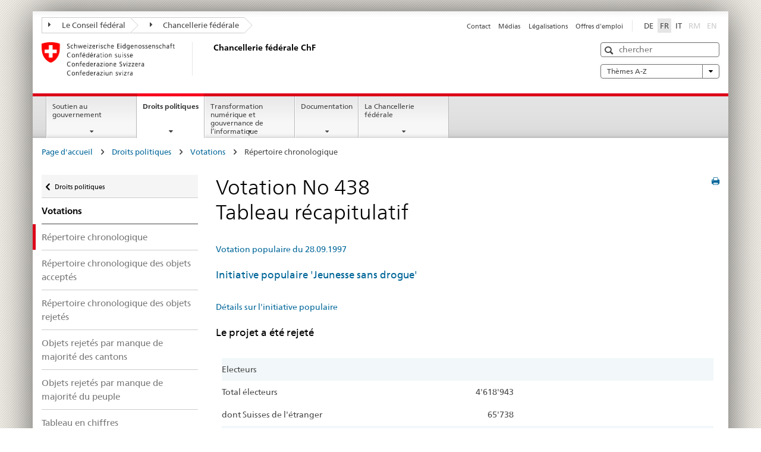

--- FILE ---
content_type: text/html
request_url: https://www.bk.admin.ch/ch/f/pore/va/19970928/det438.html
body_size: 49874
content:

<!DOCTYPE HTML>
<html lang="fr" class="no-js no-ie"> 
<head>
		<title>Votation No</title>
<meta charset="utf-8" />
<meta http-equiv="X-UA-Compatible" content="IE=edge" />
<meta name="viewport" content="width=device-width, initial-scale=1.0" />
<meta http-equiv="cleartype" content="on" />
	<meta name="msapplication-TileColor" content="#ffffff" />
	<meta name="msapplication-TileImage" content="/etc/designs/core/frontend/guidelines/img/ico/mstile-144x144.png" />
	<meta name="msapplication-config" content="/etc/designs/core/frontend/guidelines/img/ico/browserconfig.xml" />
	<meta name="google-site-verification" content="_KMXCj6xrBYMPuUE4UMltyFjFOTsYbPI5aCSxncV6HM" />
<meta name="language" content="fr" />
<meta name="author" content="Chancellerie fédérale ChF" />
		<link rel="alternate" type="text/html" href="/bk/de/home/politische-rechte/volksinitiativen.html" hreflang="de" lang="de">
		<link rel="alternate" type="text/html" href="/bk/it/home/diritti-politici/iniziative-popolari.html" hreflang="it" lang="it">
		<link rel="alternate" type="text/html" href="/bk/fr/home/droits-politiques/initiatives-populaires.html" hreflang="fr" lang="fr">
	<meta name="twitter:card" content="summary" />
		<meta property="og:url" content="https://www.bk.admin.ch/bk/fr/home/politische-rechte/pore-referenzseite.html" />
	<meta property="og:type" content="article" />
		<meta property="og:title" content="Droits politiques" />
	<script type="text/javascript">
		var styleElement = document.createElement('STYLE');
		styleElement.setAttribute('id', 'antiClickjack');
		styleElement.setAttribute('type', 'text/css');
		styleElement.innerHTML = 'body {display:none !important;}';
		document.getElementsByTagName('HEAD')[0].appendChild(styleElement);
		if (self === top) {
			var antiClickjack = document.getElementById("antiClickjack");
			antiClickjack.parentNode.removeChild(antiClickjack);
		} else {
			top.location = self.location;
		}
	</script>
<script src="/etc.clientlibs/clientlibs/granite/jquery.min.js"></script>
<script src="/etc.clientlibs/clientlibs/granite/utils.min.js"></script>
	<script>
		Granite.I18n.init({
			locale: "fr",
			urlPrefix: "/libs/cq/i18n/dict."
		});
	</script>
	<link rel="stylesheet" href="/etc/designs/core/frontend/guidelines.min.css" type="text/css" />
	<link rel="stylesheet" href="/etc/designs/core/frontend/modules.min.css" type="text/css" />
	<link rel="shortcut icon" href="/etc/designs/core/frontend/guidelines/img/ico/favicon.ico" />
	<link rel="apple-touch-icon" sizes="57x57" href="/etc/designs/core/frontend/guidelines/img/ico/apple-touch-icon-57x57.png" />
	<link rel="apple-touch-icon" sizes="114x114" href="/etc/designs/core/frontend/guidelines/img/ico/apple-touch-icon-114x114.png" />
	<link rel="apple-touch-icon" sizes="72x72" href="/etc/designs/core/frontend/guidelines/img/ico/apple-touch-icon-72x72.png" />
	<link rel="apple-touch-icon" sizes="144x144" href="/etc/designs/core/frontend/guidelines/img/ico/apple-touch-icon-144x144.png" />
	<link rel="apple-touch-icon" sizes="60x60" href="/etc/designs/core/frontend/guidelines/img/ico/apple-touch-icon-60x60.png" />
	<link rel="apple-touch-icon" sizes="120x120" href="/etc/designs/core/frontend/guidelines/img/ico/apple-touch-icon-120x120.png" />
	<link rel="apple-touch-icon" sizes="76x76" href="/etc/designs/core/frontend/guidelines/img/ico/apple-touch-icon-76x76.png" />
	<link rel="icon" type="image/png" href="/etc/designs/core/frontend/guidelines/img/ico/favicon-96x96.png" sizes="96x96" />
	<link rel="icon" type="image/png" href="/etc/designs/core/frontend/guidelines/img/ico/favicon-16x16.png" sizes="16x16" />
	<link rel="icon" type="image/png" href="/etc/designs/core/frontend/guidelines/img/ico/favicon-32x32.png" sizes="32x32" />
</head>
<body class="mod mod-layout   skin-layout-template-contentpagewide">
<div class="mod mod-homepage">
<ul class="access-keys" role="navigation">
    <li><a href="/bk/fr/home.html" accesskey="0">Homepage</a></li>
    <li><a href="#main-navigation" accesskey="1">Main navigation</a></li>
    <li><a href="#content" accesskey="2">Content area</a></li>
    <li><a href="#site-map" accesskey="3">Sitemap</a></li>
    <li><a href="#search-field" accesskey="4">Search</a></li>
</ul>
</div>
<div class="container container-main">
<header style="background-size: cover; background-image:" role="banner">
	<div class="clearfix">
	<nav class="navbar treecrumb pull-left">
			<h2 class="sr-only">Treecrumb de l’administration fédérale</h2>
				<ul class="nav navbar-nav">
						<li class="dropdown">
									<a id="federalAdministration-dropdown" href="#" aria-label="Le Conseil fédéral" class="dropdown-toggle" data-toggle="dropdown"><span class="icon icon--right"></span> Le Conseil fédéral</a>
								<ul class="dropdown-menu" role="menu" aria-labelledby="federalAdministration-dropdown">
										<li class="dropdown-header">
													<a href="https://www.admin.ch/gov/fr/accueil.html" aria-label="Le Conseil fédéral" target="_blank" title="">Le Conseil fédéral</a>
													<ul>
														<li>
																	<a href="https://www.bk.admin.ch/bk/fr/home.html" aria-label="ChF: Chancellerie fédérale" target="_blank" title=""> ChF: Chancellerie fédérale</a>
														</li>
													</ul>
													<ul>
														<li>
																	<a href="https://www.eda.admin.ch/eda/fr/dfae.html" aria-label="DFAE: Département fédéral des affaires étrangères" target="_blank" title=""> DFAE: Département fédéral des affaires étrangères</a>
														</li>
													</ul>
													<ul>
														<li>
																	<a href="https://www.edi.admin.ch/fr" aria-label="DFI: Département fédéral de l&#39;intérieur" target="_blank" title=""> DFI: Département fédéral de l&#39;intérieur</a>
														</li>
													</ul>
													<ul>
														<li>
																	<a href="https://www.ejpd.admin.ch/ejpd/fr/home.html" aria-label="DFJP: Département fédéral de justice et police" target="_blank" title=""> DFJP: Département fédéral de justice et police</a>
														</li>
													</ul>
													<ul>
														<li>
																	<a href="https://www.vbs.admin.ch/fr" aria-label="DDPS: Département fédéral de la défense, de la protection de la population et des sports" target="_blank" title=""> DDPS: Département fédéral de la défense, de la protection de la population et des sports</a>
														</li>
													</ul>
													<ul>
														<li>
																	<a href="https://www.efd.admin.ch/efd/fr/home.html" aria-label="DFF: Département fédéral des finances" target="_blank" title=""> DFF: Département fédéral des finances</a>
														</li>
													</ul>
													<ul>
														<li>
																	<a href="https://www.wbf.admin.ch/wbf/fr/home.html" aria-label="DEFR: Département fédéral de l&#39;économie, de la formation et de la recherche" target="_blank" title=""> DEFR: Département fédéral de l&#39;économie, de la formation et de la recherche</a>
														</li>
													</ul>
													<ul>
														<li>
																	<a href="https://www.uvek.admin.ch/uvek/fr/home.html" aria-label="DETEC: Département fédéral de l&#39;environnement, des transports, de l&#39;énergie et de la communication" target="_blank" title=""> DETEC: Département fédéral de l&#39;environnement, des transports, de l&#39;énergie et de la communication</a>
														</li>
													</ul>
										</li>
								</ul>
						</li>
						<li class="dropdown">
									<a id="departement-dropdown" href="#" aria-label="Chancellerie fédérale" class="dropdown-toggle"><span class="icon icon--right"></span> Chancellerie fédérale</a>
						</li>
				</ul>
	</nav>
<section class="nav-services clearfix">
	<h2>Droits politiques</h2>
		<nav class="nav-lang"><ul>
            <li>
               <a title="Diese Seite auf deutsch"
                  aria-label="Deutsch"
                  lang="de"
                  href="/ch/d/pore/va/19970928/det438.html">DE</a>
            </li>
            <li>
               <a class="active"
                  title="Cette page en français (active)"
                  aria-label="Français"
                  lang="fr"
                  href="/ch/f/pore/va/19970928/det438.html">FR</a>
            </li>
            <li>
               <a title="Questa pagina in italiano"
                  aria-label="Italiano"
                  lang="it"
                  href="/ch/i/pore/va/19970928/det438.html">IT</a>
            </li>
            <li>
               <a class="disabled"
                  lang="rm"
                  title="Rumantsch"
                  aria-label="Rumantsch"
                  href="#">RM</a>
            </li>
            <li>
               <a class="disabled"
                  lang="en"
                  title="English"
                  aria-label="English"
                  href="#">EN</a>
            </li>
         </ul></nav>
                <h2 class="sr-only">Service navigation</h2>
                <nav class="nav-service">
                    <ul>
                            <li><a href="/bk/fr/home/Service/contact.html" title="Contact" aria-label="Contact" data-skipextcss="true">Contact</a></li>
                            <li><a href="/bk/fr/home/Service/medias.html" title="M&eacute;dias" aria-label="M&eacute;dias" data-skipextcss="true">M&eacute;dias</a></li>
                            <li><a href="/bk/fr/home/Service/legalisations.html" title="L&eacute;galisations" aria-label="L&eacute;galisations" data-skipextcss="true">L&eacute;galisations</a></li>
                            <li><a href="/bk/fr/home/Service/jobs.html" title="Offres d'emploi" aria-label="Offres d'emploi" data-skipextcss="true">Offres d'emploi</a></li>
                    </ul>
                </nav>
</section>
	</div>
<div class="mod mod-logo">
                <a href="/bk/fr/home.html" class="brand  hidden-xs" id="logo" title="Page d'accueil" aria-label="Page d'accueil">
                            <img src="/bk/fr/_jcr_content/logo/image.imagespooler.png/1505934763610/logo.png" alt="Chancellerie f&#233;d&#233;rale suisse" />
                    <h2 id="logo-desktop-departement">Chancellerie f&eacute;d&eacute;rale ChF
                    </h2>
                </a>
</div>
<div class="mod mod-searchfield">
			<div class="mod mod-searchfield global-search global-search-standard">
				<form action="/bk/fr/home/recherche.html" class="form-horizontal form-search pull-right">
					<h2 class="sr-only">Recherche</h2>
					<label for="search-field" class="sr-only">Recherche</label>
					<input id="search-field" name="query" class="form-control search-field" type="text" placeholder="chercher" />
                    <button class="icon icon--search icon--before" tabindex="0" role="button">
                        <span class="sr-only">Recherche</span>
                    </button>
                    <button class="icon icon--close icon--after search-reset" tabindex="0" role="button"><span class="sr-only"></span></button>
					<div class="search-results">
						<div class="search-results-list"></div>
					</div>
				</form>
			</div>
</div>
<div class="mod mod-themes">
		<nav class="navbar yamm yamm--select ddl-to-modal">
			<h2 class="sr-only">A-Z</h2>
			<ul>
				<li class="dropdown pull-right">
					<a href="#" class="dropdown-toggle" data-toggle="dropdown">
						Thèmes A-Z <span class="icon icon--bottom"></span>
					</a>
					<ul class="dropdown-menu">
						<li>
							<div class="yamm-content container-fluid">
								<div class="row">
									<div class="col-sm-12">
										<button class="yamm-close btn btn-link icon icon--after icon--close pull-right">
											Fermer
										</button>
									</div>
								</div>
				                <ul class="nav nav-tabs">
				                		<li><a href="#mf_keywords_tab" data-toggle="tab" data-url="/bk/fr/_jcr_content/themes.keywordsinit.html">Mots-clés</a></li>
				                		<li><a href="#mf_glossary_tab" data-toggle="tab" data-url="/bk/fr/_jcr_content/themes.glossaryinit.html">Glossaire</a></li>
				                </ul>
				                <div class="tab-content">
									<div class="tab-pane" id="mf_keywords_tab"></div>
									<h2 class="sr-only visible-print-block">Mots-clés</h2>
									<div class="tab-pane" id="mf_glossary_tab"></div>
									<h2 class="sr-only visible-print-block">Glossaire</h2>
								</div>
							</div>
						</li>
					</ul>
				</li>
			</ul>
		</nav>
</div>
</header>
<div class="mod mod-mainnavigation">
	<div class="nav-main yamm navbar" id="main-navigation">
		<h2 class="sr-only">
			Navigation principale
		</h2>
 <section class="nav-mobile">
	<div class="table-row">
		<div class="nav-mobile-header">
			<div class="table-row">
				<span class="nav-mobile-logo">
							<img src="/etc/designs/core/frontend/guidelines/img/swiss.svg" onerror="this.onerror=null; this.src='/etc/designs/core/frontend/guidelines/img/swiss.png'" alt="Chancellerie fédérale ChF" />
				</span>
				<h2>
					<a href="/bk/fr/home.html" title="Page d'accueil" aria-label="Page d'accueil">Chancellerie fédérale</a>
				</h2>
			</div>
		</div>
		<div class="table-cell dropdown">
			<a href="#" class="nav-mobile-menu dropdown-toggle" data-toggle="dropdown">
				<span class="icon icon--menu"></span>
			</a>
			<div class="drilldown dropdown-menu" role="menu">
				<div class="drilldown-container">
					<nav class="nav-page-list">
							<ul aria-controls="submenu">
										<li>
													<a href="/bk/fr/home/soutien-gouvernement.html">Soutien au gouvernement</a>
										</li>
							</ul>
							<ul aria-controls="submenu">
										<li>
													<a href="/bk/fr/home/droits-politiques.html">Droits politiques</a>
										</li>
							</ul>
							<ul aria-controls="submenu">
										<li>
													<a href="/bk/fr/home/digitale-transformation-ikt-lenkung.html">Transformation numérique et gouvernance de l’informatique </a>
										</li>
							</ul>
							<ul aria-controls="submenu">
										<li>
													<a href="/bk/fr/home/documentation.html">Documentation</a>
										</li>
							</ul>
							<ul aria-controls="submenu">
										<li>
													<a href="/bk/fr/home/chancellerie-federale.html">La Chancellerie fédérale</a>
										</li>
							</ul>
						<button class="yamm-close-bottom" aria-label="Fermer">
							<span class="icon icon--top" aria-hidden="true"></span>
						</button>
					</nav>
				</div>
			</div>
		</div>
		<div class="table-cell dropdown">
			<a href="#" class="nav-mobile-menu dropdown-toggle" data-toggle="dropdown">
				<span class="icon icon--search"></span>
			</a>
			<div class="dropdown-menu" role="menu">
<div class="mod mod-searchfield">
        <div class="mod mod-searchfield global-search global-search-mobile">
            <form action="/bk/fr/home/recherche.html" class="form  mod-searchfield-mobile" role="form">
                <h2 class="sr-only">Recherche</h2>
                <label for="search-field-phone" class="sr-only">
                    Recherche
                </label>
                <input id="search-field-phone" name="query" class="search-input form-control" type="text" placeholder="chercher" />
                <button class="icon icon--search icon--before" tabindex="0" role="button">
                    <span class="sr-only">Recherche</span>
                </button>
                <button class="icon icon--close icon--after search-reset" tabindex="0" role="button"><span class="sr-only"></span></button>
                <div class="search-results">
                    <div class="search-results-list"></div>
                </div>
            </form>
        </div>
</div>
			</div>
		</div>
	</div>
</section>
		<ul class="nav navbar-nav" aria-controls="submenu">
				<li class="dropdown yamm-fw  ">
							<a href="/bk/fr/home/soutien-gouvernement.html" aria-label="Soutien au gouvernement" class="dropdown-toggle" data-toggle="dropdown" data-url="/bk/fr/home/regierungsunterstuetzung/_jcr_content/par.html">Soutien au gouvernement</a>
							<ul class="dropdown-menu" role="menu" aria-controls="submenu">
								<li>
									<div class="yamm-content container-fluid">
										<div class="row">
											<div class="col-sm-12">
												<button class="yamm-close btn btn-link icon icon--after icon--close pull-right">Fermer</button>
											</div>
										</div>
										<div class="row">
											<div class="col-md-12 main-column">
											</div>
										</div>
										<br /><br /><br />
										<button class="yamm-close-bottom" aria-label="Fermer"><span class="icon icon--top"></span></button>
									</div>
								</li>
							</ul>
				</li>
				<li class="dropdown yamm-fw  current">
							<a href="/bk/fr/home/droits-politiques.html" aria-label="Droits politiques" class="dropdown-toggle" data-toggle="dropdown" data-url="/bk/fr/home/politische-rechte/_jcr_content/par.html">Droits politiques<span class="sr-only">current page</span></a>
							<ul class="dropdown-menu" role="menu" aria-controls="submenu">
								<li>
									<div class="yamm-content container-fluid">
										<div class="row">
											<div class="col-sm-12">
												<button class="yamm-close btn btn-link icon icon--after icon--close pull-right">Fermer</button>
											</div>
										</div>
										<div class="row">
											<div class="col-md-12 main-column">
											</div>
										</div>
										<br /><br /><br />
										<button class="yamm-close-bottom" aria-label="Fermer"><span class="icon icon--top"></span></button>
									</div>
								</li>
							</ul>
				</li>
				<li class="dropdown yamm-fw  ">
							<a href="/bk/fr/home/digitale-transformation-ikt-lenkung.html" aria-label="Transformation numérique et gouvernance de l’informatique " class="dropdown-toggle" data-toggle="dropdown" data-url="/bk/fr/home/digitale-transformation-ikt-lenkung/_jcr_content/par.html">Transformation numérique et gouvernance de l’informatique </a>
							<ul class="dropdown-menu" role="menu" aria-controls="submenu">
								<li>
									<div class="yamm-content container-fluid">
										<div class="row">
											<div class="col-sm-12">
												<button class="yamm-close btn btn-link icon icon--after icon--close pull-right">Fermer</button>
											</div>
										</div>
										<div class="row">
											<div class="col-md-12 main-column">
											</div>
										</div>
										<br /><br /><br />
										<button class="yamm-close-bottom" aria-label="Fermer"><span class="icon icon--top"></span></button>
									</div>
								</li>
							</ul>
				</li>
				<li class="dropdown yamm-fw  ">
							<a href="/bk/fr/home/documentation.html" aria-label="Documentation" class="dropdown-toggle" data-toggle="dropdown" data-url="/bk/fr/home/dokumentation/_jcr_content/par.html">Documentation</a>
							<ul class="dropdown-menu" role="menu" aria-controls="submenu">
								<li>
									<div class="yamm-content container-fluid">
										<div class="row">
											<div class="col-sm-12">
												<button class="yamm-close btn btn-link icon icon--after icon--close pull-right">Fermer</button>
											</div>
										</div>
										<div class="row">
											<div class="col-md-12 main-column">
											</div>
										</div>
										<br /><br /><br />
										<button class="yamm-close-bottom" aria-label="Fermer"><span class="icon icon--top"></span></button>
									</div>
								</li>
							</ul>
				</li>
				<li class="dropdown yamm-fw  ">
							<a href="/bk/fr/home/chancellerie-federale.html" aria-label="La Chancellerie fédérale" class="dropdown-toggle" data-toggle="dropdown" data-url="/bk/fr/home/bk/_jcr_content/par.html">La Chancellerie fédérale</a>
							<ul class="dropdown-menu" role="menu" aria-controls="submenu">
								<li>
									<div class="yamm-content container-fluid">
										<div class="row">
											<div class="col-sm-12">
												<button class="yamm-close btn btn-link icon icon--after icon--close pull-right">Fermer</button>
											</div>
										</div>
										<div class="row">
											<div class="col-md-12 main-column">
											</div>
										</div>
										<br /><br /><br />
										<button class="yamm-close-bottom" aria-label="Fermer"><span class="icon icon--top"></span></button>
									</div>
								</li>
							</ul>
				</li>
		</ul>
	</div>
</div>
<div class="container-fluid hidden-xs">
	<div class="row">
		<div class="col-sm-12">
<div class="mod mod-breadcrumb">
	<h2 id="br1" class="sr-only">Breadcrumb</h2>
	<ol class="breadcrumb" role="menu" aria-labelledby="br1"><li>
            <a href="/bk/fr/home.html">Page d'accueil</a>
            <span class="icon icon--greater"/>
         </li>
         <li>
            <a href="/bk/fr/home/politische-rechte.html">Droits politiques</a>
            <span class="icon icon--greater"/>
         </li>
         <li>
            <a href="/bk/fr/home/politische-rechte/volksabstimmungen.html">Votations</a>
            <span class="icon icon--greater"/>
         </li>
         <li class="active">Répertoire chronologique</li></ol>
</div>
		</div>
	</div>
</div>
		<div class="container-fluid">
<div class="row">
	<div class="col-sm-4 col-md-3 drilldown">
<div class="mod mod-leftnavigation">
		<a href="#collapseSubNav" data-toggle="collapse" class="collapsed visible-xs">Navigation secondaire</a>
		<div class="drilldown-container">
			<nav class="nav-page-list">
			<a href="/gov/de/start/bundesrecht.html" class="icon icon--before icon--less visible-xs">Zur&uuml;ck</a>
			<a class="icon icon--before icon--less"
            href="/bk/fr/home/politische-rechte.html">Droits politiques</a>
         <ul>
            <li class="list-emphasis">
               <a href="/bk/fr/home/politische-rechte/volksabstimmungen.html">Votations</a>
            </li>
            <li class="active">
               <a href="/ch/f/pore/va/vab_2_2_4_1.html">Répertoire chronologique</a>
            </li>
            <li>
               <a href="/ch/f/pore/va/vab_2_2_4_2.html">Répertoire chronologique des objets acceptés</a>
            </li>
            <li>
               <a href="/ch/f/pore/va/vab_2_2_4_3.html">Répertoire chronologique des objets rejetés</a>
            </li>
            <li>
               <a href="/ch/f/pore/va/vab_2_2_4_4.html">Objets rejetés par manque de majorité des cantons</a>
            </li>
            <li>
               <a href="/ch/f/pore/va/vab_2_2_4_5.html">Objets rejetés par manque de majorité du peuple</a>
            </li>
            <li>
               <a href="/ch/f/pore/va/vab_2_2_4_6.html">Tableau en chiffres</a>
            </li>
            <li>
               <a href="/ch/f/pore/va/vab_1_3_3_1.html">Dates des votations des 20 prochaines années</a>
            </li>
         </ul>
			</nav>
		</div>
</div>
	</div>
	<div class="col-sm-8 col-md-9 main-column main-content js-glossary-context" id="content">
<div class="visible-xs visible-sm">
	<p><a href="#context-sidebar" class="icon icon--before icon--root">Bas de la page</a></p>
</div>
<div class="contentHead">
<div class="mod mod-backtooverview">
</div>
		<a href="javascript:$.printPreview.printPreview()" onclick="" class="icon icon--before icon--print pull-right" title="Imprimer cette page"></a>
<div class="mod mod-contentpage"><h1 class="text-inline">Votation No 438<br/>Tableau récapitulatif</h1></div>
</div>	

<div class="mod mod-text">
            <article class="clearfix"><div id="contentNavigation">
            <a href="./index.html" class="contentNavigation">Votation populaire du 28.09.1997</a> </div>
         <h3>
            <a href="/ch/f/pore/rf/cr/1997/19970108.html">Initiative populaire 'Jeunesse sans drogue'</a>
         </h3>
         <br/>
         <a href="/ch/f/pore/vi/vis232.html">Détails sur l'initiative populaire</a>
         <br/>
         <h3>Le projet a été rejeté</h3>
         <br/>
         <TABLE class="table table-naked text-right">
            <tr class="active">
               <td scope="col" colspan="4" class="text-left">Electeurs</td>
            </tr>
            <tr>
               <td class="text-left" width="300">Total électeurs</td>
               <td align="right" width="130">4'618'943</td>
               <td align="right" width="100"> </td>
               <td align="right" width="170"> </td>
            </tr>
            <tr>
               <td class="text-left" width="300">dont Suisses de l'étranger</td>
               <td align="right" width="130">65'738</td>
               <td align="right" width="100"> </td>
               <td align="right" width="170"> </td>
            </tr>
            <tr class="active">
               <td scope="col" colspan="4" class="text-left">Participation</td>
            </tr>
            <tr>
               <td class="text-left" width="300">Bulletins rentrés</td>
               <td align="right" width="130">1'886'054</td>
               <td align="right" width="100"> </td>
               <td align="right" width="170"> </td>
            </tr>
            <tr>
               <td class="text-left" width="300">Participation</td>
               <td align="right" width="130">40.83%</td>
               <td align="right" width="100"> </td>
               <td align="right" width="170"> </td>
            </tr>
            <tr class="active">
               <td scope="col" colspan="4" class="text-left ">Bulletins n'entrant pas en ligne de compte</td>
            </tr>
            <tr>
               <td class="text-left" width="300">blancs</td>
               <td align="right" width="130">20'248</td>
               <td align="right" width="100"> </td>
               <td align="right" width="170"> </td>
            </tr>
            <tr>
               <td class="text-left" width="300">nuls</td>
               <td align="right" width="130">6'033</td>
               <td align="right" width="100"> </td>
               <td align="right" width="170"> </td>
            </tr>
            <tr class="active">
               <td class="text-left" scope="col" colspan="4">Bulletins entrant en ligne de compte</td>
            </tr>
            <tr>
               <td class="text-left" width="300">Bulletins valables</td>
               <td align="right" width="130">1'859'773</td>
               <td align="right" width="100"> </td>
               <td align="right" width="170"> </td>
            </tr>
            <tr>
               <td class="text-left" width="300">Oui</td>
               <td align="right" width="130">545'713</td>
               <td align="right" width="100">29.3%</td>
               <td align="right" width="170"> </td>
            </tr>
            <tr>
               <td class="text-left" width="300">Non</td>
               <td align="right" width="130">1'314'060</td>
               <td align="right" width="100">70.7%</td>
               <td align="right" width="170"> </td>
            </tr>
            <tr>
               <td class="text-left" width="300">Votes des cantons oui</td>
               <td align="right" width="130">0</td>
               <td align="right" width="100"> </td>
               <td align="right" width="170"> </td>
            </tr>
            <tr>
               <td class="text-left" width="300">Votes des cantons non</td>
               <td align="right" width="130">20 6/2</td>
               <td align="right" width="100"> </td>
               <td align="right" width="170"> </td>
            </tr>
         </TABLE>
         <br/>
         <br/>Référence: FF <b>1997</b> IV 1130<br/>Remarque: <br/>
         <br/>
         <div class="infoblock"/></article>
</div>
<div class="mod mod-backtooverview">
</div>
<div class="clearfix">
	<p class="pull-left">
			<small>
				<a href="mailto:info@bk.admin.ch" class="icon icon--before icon--message">
					Contact spécialisé
				</a>
			</small>
			<br />
			<small>
				<span class="text-dimmed">Derni&egrave;re modification&nbsp;16.01.2026 1:02</span>
			</small>
	</p>
	<p class="pull-right">
		<small>
				<a href="#" class="icon icon--before icon--power hidden-print">
					Début de la page
				</a>
		</small>
	</p>
</div>
<div class="mod mod-socialshare">
	<div class="social-sharing" aria-labelledby="social_share">
		<label id="social_share" class="sr-only">Social share</label>
			<a href="#" aria-label="Facebook" data-analytics="facebook" onclick="window.open('https://www.facebook.com/sharer/sharer.php?u='+encodeURIComponent(location.href), 'share-dialog', 'width=626,height=436'); return false;">
				<img src="/etc/designs/core/frontend/guidelines/img/FB-f-Logo__blue_29.png" width="16px" height="16px" alt="" />
			</a>
			<a href="#" aria-label="Twitter" data-analytics="twitter" onclick="window.open('http://twitter.com/share?text='+encodeURIComponent('Droits politiques')+'&url='+encodeURIComponent(location.href), 'share-dialog', 'width=626,height=436'); return false;">
				<img src="/etc/designs/core/frontend/guidelines/img/Twitter_logo_blue.png" width="16px" height="16px" alt="" />
			</a>
			<a href="#" aria-label="Xing" data-analytics="xing" onclick="window.open('https://www.xing.com/spi/shares/new?url='+encodeURIComponent(location.href), 'share-dialog', 'width=600,height=450'); return false;">
				<img src="/etc/designs/core/frontend/assets/img/ico-xing.png" width="16px" height="16px" alt="" />
			</a>
			<a href="#" aria-label="LinkedIn" data-analytics="linkedin" onclick="window.open('https://www.linkedin.com/shareArticle?mini=true&url='+encodeURIComponent(location.href), 'share-dialog', 'width=600,height=450'); return false;">
				<img src="/etc/designs/core/frontend/assets/img/ico-linkedin.png" width="16px" height="16px" alt="" />
			</a>
	</div>
</div>
    </div>
</div>
		</div>
    <span class="visible-print">https://www.bk.admin.ch/content/bk/fr/home/politische-rechte/pore-referenzseite.html</span>
<footer role="contentinfo">
	<h2 class="sr-only">Footer</h2>
	<a name="context-sidebar"></a>
            <div class="container-fluid footer-service">
                <h3>Chancellerie fédérale ChF</h3>
                <nav>
                    <ul>
                            <li><a href="/bk/fr/home/Service/contact.html" title="Contact" aria-label="Contact">Contact</a></li>
                            <li><a href="/bk/fr/home/Service/medias.html" title="M&eacute;dias" aria-label="M&eacute;dias">M&eacute;dias</a></li>
                            <li><a href="/bk/fr/home/Service/legalisations.html" title="L&eacute;galisations" aria-label="L&eacute;galisations">L&eacute;galisations</a></li>
                            <li><a href="/bk/fr/home/Service/jobs.html" title="Offres d'emploi" aria-label="Offres d'emploi">Offres d'emploi</a></li>
                    </ul>
                </nav>
            </div>
<div class="site-map">
	<h2 class="sr-only">Footer</h2>
	<a href="#site-map" data-target="#site-map" data-toggle="collapse" class="site-map-toggle collapsed">Sitemap</a>
	<div class="container-fluid" id="site-map">
		<div class="col-sm-6 col-md-3">
<div class="mod mod-linklist">
						<h3>Soutien au gouvernement</h3>
					<ul class="list-unstyled">
							<li>
										<a href="/bk/fr/home/soutien-gouvernement/affaires-du-conseil-federal.html" title="Affaires du Conseil f&eacute;d&eacute;ral" aria-label="Affaires du Conseil f&eacute;d&eacute;ral" data-skipextcss="true">Affaires du Conseil f&eacute;d&eacute;ral</a>
							</li>
							<li>
										<a href="/bk/fr/home/soutien-gouvernement/aide-conduite-strategique.html" title="Aide &agrave; la conduite strat&eacute;gique" aria-label="Aide &agrave; la conduite strat&eacute;gique" data-skipextcss="true">Aide &agrave; la conduite strat&eacute;gique</a>
							</li>
							<li>
										<a href="/bk/fr/home/soutien-gouvernement/communication.html" title="Communication" aria-label="Communication" data-skipextcss="true">Communication</a>
							</li>
							<li>
										<a href="/bk/fr/home/soutien-gouvernement/langues.html" title="Langues" aria-label="Langues" data-skipextcss="true">Langues</a>
							</li>
							<li>
										<a href="/bk/fr/home/soutien-gouvernement/legislation.html" title="L&eacute;gislation" aria-label="L&eacute;gislation" data-skipextcss="true">L&eacute;gislation</a>
							</li>
							<li>
										<a href="/bk/fr/home/soutien-gouvernement/accompagnement-legislatif.html" title="Accompagnement l&eacute;gislatif" aria-label="Accompagnement l&eacute;gislatif" data-skipextcss="true">Accompagnement l&eacute;gislatif</a>
							</li>
							<li>
										<a href="/bk/fr/home/soutien-gouvernement/publications-officielles.html" title="Publications officielles" aria-label="Publications officielles" data-skipextcss="true">Publications officielles</a>
							</li>
							<li>
										<a href="/bk/fr/home/soutien-gouvernement/service-presidentiel.html" title="Service pr&eacute;sidentiel" aria-label="Service pr&eacute;sidentiel" data-skipextcss="true">Service pr&eacute;sidentiel</a>
							</li>
							<li>
										<a href="/bk/fr/home/soutien-gouvernement/Krisenmanagement.html" title="Gestion des crises" aria-label="Gestion des crises" data-skipextcss="true">Gestion des crises</a>
							</li>
					</ul>
</div>
		</div>
		<div class="col-sm-6 col-md-3">
<div class="mod mod-linklist">
						<h3>Droits politiques</h3>
					<ul class="list-unstyled">
							<li>
										<a href="/bk/fr/home/droits-politiques/initiatives-populaires.html" title="Initiatives populaires" aria-label="Initiatives populaires" data-skipextcss="true">Initiatives populaires</a>
							</li>
							<li>
										<a href="/bk/fr/home/droits-politiques/referendum.html" title="R&eacute;f&eacute;rendums" aria-label="R&eacute;f&eacute;rendums" data-skipextcss="true">R&eacute;f&eacute;rendums</a>
							</li>
							<li>
										<a href="/bk/fr/home/droits-politiques/votations-populaires.html" title="Votations populaires" aria-label="Votations populaires" data-skipextcss="true">Votations populaires</a>
							</li>
							<li>
										<a href="/bk/fr/home/droits-politiques/petitions.html" title="P&eacute;titions" aria-label="P&eacute;titions" data-skipextcss="true">P&eacute;titions</a>
							</li>
							<li>
										<a href="/bk/fr/home/droits-politiques/election-du-conseil-national.html" title="Election du Conseil national" aria-label="Election du Conseil national" data-skipextcss="true">Election du Conseil national</a>
							</li>
							<li>
										<a href="/bk/fr/home/droits-politiques/registre-des-partis.html" title="Registre des partis" aria-label="Registre des partis" data-skipextcss="true">Registre des partis</a>
							</li>
							<li>
										<a href="/bk/fr/home/droits-politiques/utilisation-des-droits-populaires--retrospective-et-donnees.html" title="Utilisation des droits populaires" aria-label="Utilisation des droits populaires" data-skipextcss="true">Utilisation des droits populaires</a>
							</li>
							<li>
										<a href="/bk/fr/home/droits-politiques/e-voting.html" title="Vote &eacute;lectronique" aria-label="Vote &eacute;lectronique" data-skipextcss="true">Vote &eacute;lectronique</a>
							</li>
					</ul>
</div>
		</div>
		<div class="col-sm-6 col-md-3">
<div class="mod mod-linklist">
						<h3>Digitalisation</h3>
					<ul class="list-unstyled">
							<li>
										<a href="/bk/fr/home/digitale-transformation-ikt-lenkung/bereichdti.html" title="Secteur TNI" aria-label="Secteur TNI" data-skipextcss="true">Secteur TNI</a>
							</li>
							<li>
										<a href="/bk/fr/home/digitale-transformation-ikt-lenkung/digitale-schweiz.html" title="Suisse num&eacute;rique" aria-label="Suisse num&eacute;rique" data-skipextcss="true">Suisse num&eacute;rique</a>
							</li>
							<li>
										<a href="/bk/fr/home/digitale-transformation-ikt-lenkung/digitale-bundesverwaltung.html" title="Administration num&eacute;rique " aria-label="Administration num&eacute;rique " data-skipextcss="true">Administration num&eacute;rique </a>
							</li>
							<li>
										<a href="/bk/fr/home/digitale-transformation-ikt-lenkung/bundesarchitektur.html" title="Architecture de la Conf&eacute;d&eacute;ration" aria-label="Architecture de la Conf&eacute;d&eacute;ration" data-skipextcss="true">Architecture de la Conf&eacute;d&eacute;ration</a>
							</li>
							<li>
										<a href="/bk/fr/home/digitale-transformation-ikt-lenkung/hermes_projektmanagementmethode.html" title="M&eacute;thode de gestion de projets HERMES" aria-label="M&eacute;thode de gestion de projets HERMES" data-skipextcss="true">M&eacute;thode de gestion de projets HERMES</a>
							</li>
							<li>
										<a href="/bk/fr/home/digitale-transformation-ikt-lenkung/projekte-programme.html" title="Projets et programmes" aria-label="Projets et programmes" data-skipextcss="true">Projets et programmes</a>
							</li>
							<li>
										<a href="/bk/fr/home/digitale-transformation-ikt-lenkung/standarddienste.html" title="Services standard" aria-label="Services standard" data-skipextcss="true">Services standard</a>
							</li>
							<li>
										<a href="/bk/fr/home/digitale-transformation-ikt-lenkung/vorgaben.html" title="Directives" aria-label="Directives" data-skipextcss="true">Directives</a>
							</li>
							<li>
										<a href="/bk/fr/home/digitale-transformation-ikt-lenkung/finanzielle-fuehrung.html" title="Conduite financi&egrave;re" aria-label="Conduite financi&egrave;re" data-skipextcss="true">Conduite financi&egrave;re</a>
							</li>
							<li>
										<a href="/bk/fr/home/digitale-transformation-ikt-lenkung/controlling.html" title="Contr&ocirc;le de gestion informatique" aria-label="Contr&ocirc;le de gestion informatique" data-skipextcss="true">Contr&ocirc;le de gestion informatique</a>
							</li>
							<li>
										<a href="/bk/fr/home/digitale-transformation-ikt-lenkung/e-procurement.html" title="Achats &eacute;lectroniques" aria-label="Achats &eacute;lectroniques" data-skipextcss="true">Achats &eacute;lectroniques</a>
							</li>
							<li>
										<a href="/bk/fr/home/digitale-transformation-ikt-lenkung/e-services-bund.html" title="R&eacute;pertoire des cyberservices de la Conf&eacute;d&eacute;ration" aria-label="R&eacute;pertoire des cyberservices de la Conf&eacute;d&eacute;ration" data-skipextcss="true">R&eacute;pertoire des cyberservices de la Conf&eacute;d&eacute;ration</a>
							</li>
							<li>
										<a href="/bk/fr/home/digitale-transformation-ikt-lenkung/datenoekosystem_schweiz.html" title="&Eacute;cosyst&egrave;me de donn&eacute;es suisse" aria-label="&Eacute;cosyst&egrave;me de donn&eacute;es suisse" data-skipextcss="true">&Eacute;cosyst&egrave;me de donn&eacute;es suisse</a>
							</li>
							<li>
										<a href="/bk/fr/home/digitale-transformation-ikt-lenkung/kuenstliche_intelligenz.html" title="Intelligence artificielle" aria-label="Intelligence artificielle" data-skipextcss="true">Intelligence artificielle</a>
							</li>
					</ul>
</div>
		</div>
		<div class="col-sm-6 col-md-3">
<div class="mod mod-linklist">
						<h3>La Chancellerie fédérale</h3>
					<ul class="list-unstyled">
							<li>
										<a href="/bk/fr/home/chancellerie-federale/bundeskanzler.html" title="Viktor Rossi, chancelier de la Conf&eacute;d&eacute;ration" aria-label="Viktor Rossi, chancelier de la Conf&eacute;d&eacute;ration" data-skipextcss="true">Viktor Rossi, chancelier de la Conf&eacute;d&eacute;ration</a>
							</li>
							<li>
										<a href="/bk/fr/home/chancellerie-federale/vizekanzler_vizekanzlerin.html" title="Rachel Salzmann, vice-chanceli&egrave;re " aria-label="Rachel Salzmann, vice-chanceli&egrave;re " data-skipextcss="true">Rachel Salzmann, vice-chanceli&egrave;re </a>
							</li>
							<li>
										<a href="/bk/fr/home/chancellerie-federale/vizekanzler_br-sprecher.html" title="Nicole Lamon, vice-chanceli&egrave;re" aria-label="Nicole Lamon, vice-chanceli&egrave;re" data-skipextcss="true">Nicole Lamon, vice-chanceli&egrave;re</a>
							</li>
							<li>
										<a href="/bk/fr/home/chancellerie-federale/geschaeftsleitung.html" title=" Direction " aria-label=" Direction " data-skipextcss="true"> Direction </a>
							</li>
							<li>
										<a href="/bk/fr/home/chancellerie-federale/organisation-de-la-chancellerie-federale.html" title="Organisation de la Chancellerie f&eacute;d&eacute;rale" aria-label="Organisation de la Chancellerie f&eacute;d&eacute;rale" data-skipextcss="true">Organisation de la Chancellerie f&eacute;d&eacute;rale</a>
							</li>
							<li>
										<a href="/bk/fr/home/chancellerie-federale/histoire-de-la-chancellerie-federale.html" title="L'histoire de la Chancellerie f&eacute;d&eacute;rale" aria-label="L'histoire de la Chancellerie f&eacute;d&eacute;rale" data-skipextcss="true">L'histoire de la Chancellerie f&eacute;d&eacute;rale</a>
							</li>
							<li>
										<a href="/bk/fr/home/chancellerie-federale/bases-legales.html" title="Bases l&eacute;gales" aria-label="Bases l&eacute;gales" data-skipextcss="true">Bases l&eacute;gales</a>
							</li>
							<li>
										<a href="/bk/fr/home/chancellerie-federale/geschaeftsordnung.html" title="R&egrave;glement d&rsquo;organisation" aria-label="R&egrave;glement d&rsquo;organisation" data-skipextcss="true">R&egrave;glement d&rsquo;organisation</a>
							</li>
							<li>
										<a href="/bk/fr/home/chancellerie-federale/arbeitenbeiderbundeskanzlei.html" title="Travailler &agrave; la Chancellerie f&eacute;d&eacute;rale" aria-label="Travailler &agrave; la Chancellerie f&eacute;d&eacute;rale" data-skipextcss="true">Travailler &agrave; la Chancellerie f&eacute;d&eacute;rale</a>
							</li>
					</ul>
</div>
		</div>
		<div class="col-sm-6 col-md-3">
<div class="mod mod-linklist">
						<h3>Documentation</h3>
					<ul class="list-unstyled">
							<li>
										<a href="/bk/fr/home/documentation/organes-extraparlementaires.html" title="Organes extraparlementaires " aria-label="Organes extraparlementaires " data-skipextcss="true">Organes extraparlementaires </a>
							</li>
							<li>
										<a href="/bk/fr/home/documentation/protection-des-donnees-et-principe-de-la-transparence-a-la-chf.html" title="Protection des donn&eacute;es et principe de la transparence" aria-label="Protection des donn&eacute;es et principe de la transparence" data-skipextcss="true">Protection des donn&eacute;es et principe de la transparence</a>
							</li>
							<li>
										<a href="/bk/fr/home/documentation/aide-a-la-conduite-strategique.html" title="Aide &agrave; la conduite strat&eacute;gique " aria-label="Aide &agrave; la conduite strat&eacute;gique " data-skipextcss="true">Aide &agrave; la conduite strat&eacute;gique </a>
							</li>
							<li>
										<a href="/bk/fr/home/documentation/legislation.html" title="L&eacute;gislation " aria-label="L&eacute;gislation " data-skipextcss="true">L&eacute;gislation </a>
							</li>
							<li>
										<a href="/bk/fr/home/documentation/programme-gever-de-la-confederation.html" title="Programme GEVER de la Conf&eacute;d&eacute;ration " aria-label="Programme GEVER de la Conf&eacute;d&eacute;ration " data-skipextcss="true">Programme GEVER de la Conf&eacute;d&eacute;ration </a>
							</li>
							<li>
										<a href="/bk/fr/home/documentation/seminaires-et-cours.html" title="S&eacute;minaires et cours " aria-label="S&eacute;minaires et cours " data-skipextcss="true">S&eacute;minaires et cours </a>
							</li>
							<li>
										<a href="/bk/fr/home/documentation/accompagnement-legislatif.html" title="Accompagnement l&eacute;gislatif " aria-label="Accompagnement l&eacute;gislatif " data-skipextcss="true">Accompagnement l&eacute;gislatif </a>
							</li>
							<li>
										<a href="/bk/fr/home/documentation/cyberadministration.html" title="Communication &eacute;lectronique des &eacute;crits aux autorit&eacute;s" aria-label="Communication &eacute;lectronique des &eacute;crits aux autorit&eacute;s" data-skipextcss="true">Communication &eacute;lectronique des &eacute;crits aux autorit&eacute;s</a>
							</li>
					</ul>
</div>
		</div>
		<div class="col-sm-6 col-md-3">
<div class="mod mod-linklist">
						<h3>Publication</h3>
					<ul class="list-unstyled">
							<li>
										<a href="/bk/fr/home/documentation/identite-visuelle-de-ladministration-federale-suisse.html" title="Identit&eacute; visuelle de l'Administration f&eacute;d&eacute;rale suisse " aria-label="Identit&eacute; visuelle de l'Administration f&eacute;d&eacute;rale suisse " data-skipextcss="true">Identit&eacute; visuelle de l'Administration f&eacute;d&eacute;rale suisse </a>
							</li>
							<li>
										<a href="/bk/fr/home/documentation/conf%C3%A9d%C3%A9ration-en-bref-2025.html" title="La Conf&eacute;d&eacute;ration en bref " aria-label="La Conf&eacute;d&eacute;ration en bref " data-skipextcss="true">La Conf&eacute;d&eacute;ration en bref </a>
							</li>
							<li>
										<a href="/bk/fr/home/documentation/communiques.html" title="Communiqu&eacute;s" aria-label="Communiqu&eacute;s" data-skipextcss="true">Communiqu&eacute;s</a>
							</li>
							<li>
										<a href="/bk/fr/home/documentation/discours.html" title="Discours " aria-label="Discours " data-skipextcss="true">Discours </a>
							</li>
							<li>
										<a href="/bk/fr/home/documentation/compilation-explications-Conseil%20f%C3%A9d%C3%A9ral-depuis-1978.html" title="Compilation des explications du Conseil f&eacute;d&eacute;ral" aria-label="Compilation des explications du Conseil f&eacute;d&eacute;ral" data-skipextcss="true">Compilation des explications du Conseil f&eacute;d&eacute;ral</a>
							</li>
							<li>
										<a href="/bk/fr/home/documentation/langues.html" title="Langues " aria-label="Langues " data-skipextcss="true">Langues </a>
							</li>
					</ul>
</div>
		</div>
		<div class="col-sm-6 col-md-3">
<div class="mod mod-linklist">
</div>
		</div>
		<div class="col-sm-6 col-md-3">
<div class="mod mod-linklist">
</div>
		</div>
	</div>
</div>
  	<div class="container-fluid">
				<h3>Rester informé</h3>
			<nav class="links-social" aria-labelledby="social_media">
				<label id="social_media" class="sr-only">Social media links</label>
				<ul>
						<li><a href="https://twitter.com/BR_Sprecher" class="icon icon--before  icon icon--before icon--twitter" title="@BR_Sprecher" aria-label="@BR_Sprecher">@BR_Sprecher</a></li>
						<li><a href="https://x.com/SwissGov" class="icon icon--before  icon icon--before icon--twitter" aria-label="@SwissGov" target="_blank" title="">@SwissGov</a></li>
						<li><a href="https://www.admin.ch/gov/fr/accueil/documentation/communiques/abonnement-communiques.html" class="icon icon--before  icon icon--before icon--message" aria-label="News" target="_blank" title="">News</a></li>
						<li><a href="https://www.newsd.admin.ch/newsd/feeds/rss?lang=fr&org-nr=101&topic=&keyword=&offer-nr=&catalogueElement=&kind=M,R&start_date=2015-01-01" class="icon icon--before  icon icon--before icon--rss" aria-label="Flux RSS" target="_blank" title="">Flux RSS</a></li>
						<li><a href="https://www.instagram.com/gov.ch/" class="icon icon--before  icon icon--before fa fa-instagram" title="@gov.ch" aria-label="@gov.ch">@gov.ch</a></li>
						<li><a href="https://www.linkedin.com/company/digitale-schweiz/" class="icon icon--before  icon icon--before fa fa-linkedin" target="_blank" aria-label="Suisse num&eacute;rique " title="">Suisse num&eacute;rique </a></li>
						<li><a href="https://twitter.com/digitaldialogCH/" class="icon icon--before  icon icon--before icon--twitter" target="_blank" title="@digitaldialogCH" aria-label="@digitaldialogCH">@digitaldialogCH</a></li>
						<li><a href="https://www.linkedin.com/company/bundeskanzlei-bk/" class="icon icon--before  icon icon--before fa fa-linkedin" aria-label="Chancellerie f&eacute;d&eacute;rale" target="_blank" title="">Chancellerie f&eacute;d&eacute;rale</a></li>
				</ul>
			</nav>
<div class="mod mod-cobranding">
</div>
<div class="mod mod-logo">
			<hr class="footer-line visible-xs" />
			<img src="/bk/fr/_jcr_content/logo/image.imagespooler.png/1505934763610/logo.png" class="visible-xs" alt="Chancellerie f&#233;d&#233;rale suisse" />
</div>
  	</div>
<div class="footer-address">
	<span class="hidden-xs">Chancellerie fédérale ChF</span>
			<nav class="pull-right">
				<ul>
						<li><a href="https://www.admin.ch/gov/fr/accueil/conditions-utilisation.html" target="_blank" aria-label="Informations juridiques" title="">Informations juridiques</a></li>
						<li><a href="/bk/fr/home/documentation/impressum.html" title="Impressum" aria-label="Impressum" data-skipextcss="true">Impressum</a></li>
				</ul>
			</nav>
</div>
</footer>        
    <div class="modal" id="nav_modal_rnd">
    </div>
</div>
<script src="/etc.clientlibs/clientlibs/granite/jquery/granite/csrf.min.js"></script>
<script src="/etc/clientlibs/granite/jquery/granite/csrf.min.js"></script>
	<script type="text/javascript" src="/etc/designs/core/frontend/modules.js"></script>
<script type="text/javascript">
  var _paq = window._paq || [];
  /* tracker methods like "setCustomDimension" should be called before "trackPageView" */
  _paq.push(['trackPageView']);
  _paq.push(['enableLinkTracking']);
  (function() {
    var u="https://analytics.bit.admin.ch/";
    _paq.push(['setTrackerUrl', u+'matomo.php']);
    _paq.push(['setSiteId', '20']);
    var d=document, g=d.createElement('script'), s=d.getElementsByTagName('script')[0];
    g.type='text/javascript'; g.async=true; g.defer=true; g.src=u+'matomo.js'; s.parentNode.insertBefore(g,s);
  })();
</script>
</body>
</html>


--- FILE ---
content_type: text/html;charset=utf-8
request_url: https://www.bk.admin.ch/bk/fr/home/dokumentation/_jcr_content/par.html
body_size: 2172
content:




	<div class="mod mod-teaserlist" id="" data-connectors="teaserList_7586af5d06180f5f5c9f762566581ab9" data-paging-enabled="false">
		
		
		
		




    
<input class="add-param" type="hidden" name="_charset_" value="UTF-8" />
<input type="hidden" class="add-param" name="teaserlistid" value="teaserList_7586af5d06180f5f5c9f762566581ab9" aria-hidden="true">
<input type="hidden" class="add-param" name="fulltext" value="" aria-hidden="true">
<input type="hidden" class="add-param" name="datefrom" value="" aria-hidden="true">
<input type="hidden" class="add-param" name="dateto" value="" aria-hidden="true">
<input type="hidden" class="add-param" name="tags" value="" aria-hidden="true">



    
    
        
            <div class="row">
            
                
                <div class="col-sm-4">
                
                <div class="mod mod-teaser clearfix ">
                

                
                
                
                    
                        <h3>
                        <a href="/bk/fr/home/documentation/communiques.html" title="Communiqu&eacute;s " aria-label="Communiqu&eacute;s " data-skipextcss="true">Communiqu&eacute;s </a>
                        </h3>
                    
                    
                

                
                
                    <div class="wrapper">
                        <div>Tous les communiqu&eacute;s publi&eacute;s par la Chancellerie f&eacute;d&eacute;rale</div>
                    </div>
                
                
                </div>
                </div>
            
                
                <div class="col-sm-4">
                
                <div class="mod mod-teaser clearfix ">
                

                
                
                
                    
                        <h3>
                        <a href="/bk/fr/home/documentation/discours.html" title="Discours" aria-label="Discours" data-skipextcss="true">Discours</a>
                        </h3>
                    
                    
                

                
                
                    <div class="wrapper">
                        <div>Tous les discours du chancelier de la Conf&eacute;d&eacute;ration Viktor Rossi</div>
                    </div>
                
                
                </div>
                </div>
            
                
                <div class="col-sm-4">
                
                <div class="mod mod-teaser clearfix ">
                

                
                
                
                    
                        <h3>
                        <a href="/bk/fr/home/documentation/aide-a-la-conduite-strategique.html" title="Aide &agrave; la conduite strat&eacute;gique" aria-label="Aide &agrave; la conduite strat&eacute;gique" data-skipextcss="true">Aide &agrave; la conduite strat&eacute;gique</a>
                        </h3>
                    
                    
                

                
                
                    <div class="wrapper">
                        <div>Objectifs, rapport de gestion, l&eacute;gislature, perspectives, rapports de planification et de controlling du Conseil f&eacute;d&eacute;ral</div>
                    </div>
                
                
                </div>
                </div>
            
            </div>
        
            <div class="row">
            
                
                <div class="col-sm-4">
                
                <div class="mod mod-teaser clearfix ">
                

                
                
                
                    
                        <h3>
                        <a href="/bk/fr/home/documentation/langues.html" title="Langues" aria-label="Langues" data-skipextcss="true">Langues</a>
                        </h3>
                    
                    
                

                
                
                    <div class="wrapper">
                        <div>Des textes clairs et compr&eacute;hensibles. Des aides &agrave; la r&eacute;daction et &agrave; la traduction pour l&rsquo;administration</div>
                    </div>
                
                
                </div>
                </div>
            
                
                <div class="col-sm-4">
                
                <div class="mod mod-teaser clearfix ">
                

                
                
                
                    
                        <h3>
                        <a href="/bk/fr/home/documentation/programme-gever-de-la-confederation.html" title="GEVER Conf&eacute;d&eacute;ration " aria-label="GEVER Conf&eacute;d&eacute;ration " data-skipextcss="true">GEVER Conf&eacute;d&eacute;ration </a>
                        </h3>
                    
                    
                

                
                
                    <div class="wrapper">
                        <div>Gestion &eacute;lectronique des affaires de la Conf&eacute;d&eacute;ration. Informations relatives au programme</div>
                    </div>
                
                
                </div>
                </div>
            
                
                <div class="col-sm-4">
                
                <div class="mod mod-teaser clearfix ">
                

                
                
                
                    
                        <h3>
                        <a href="/bk/fr/home/documentation/legislation.html" title="L&eacute;gislation" aria-label="L&eacute;gislation" data-skipextcss="true">L&eacute;gislation</a>
                        </h3>
                    
                    
                

                
                
                    <div class="wrapper">
                        <div>R&eacute;vision des actes l&eacute;gislatifs de la ChF. LOGA, LPubl, LCo, LParl</div>
                    </div>
                
                
                </div>
                </div>
            
            </div>
        
            <div class="row">
            
                
                <div class="col-sm-4">
                
                <div class="mod mod-teaser clearfix ">
                

                
                
                
                    
                        <h3>
                        <a href="/bk/fr/home/documentation/accompagnement-legislatif.html" title="Accompagnement l&eacute;gislatif" aria-label="Accompagnement l&eacute;gislatif" data-skipextcss="true">Accompagnement l&eacute;gislatif</a>
                        </h3>
                    
                    
                

                
                
                    <div class="wrapper">
                        <div>Directives assurant l&rsquo;uniformit&eacute; des actes l&eacute;gislatifs. Les Directives sur la technique l&eacute;gislative (DTL) en ligne</div>
                    </div>
                
                
                </div>
                </div>
            
                
                <div class="col-sm-4">
                
                <div class="mod mod-teaser clearfix ">
                

                
                
                
                    
                        <h3>
                        <a href="/bk/fr/home/documentation/identite-visuelle-de-ladministration-federale-suisse.html" title="Identit&eacute; visuelle de la Conf&eacute;d&eacute;ration" aria-label="Identit&eacute; visuelle de la Conf&eacute;d&eacute;ration" data-skipextcss="true">Identit&eacute; visuelle de la Conf&eacute;d&eacute;ration</a>
                        </h3>
                    
                    
                

                
                
                    <div class="wrapper">
                        <div>Identit&eacute; visuelle de la Conf&eacute;d&eacute;ration. Directives r&eacute;gissant son application</div>
                    </div>
                
                
                </div>
                </div>
            
                
                <div class="col-sm-4">
                
                <div class="mod mod-teaser clearfix ">
                

                
                
                
                    
                        <h3>
                        <a href="/bk/fr/home/documentation/seminaires-et-cours.html" title="S&eacute;minaires, cours et manifestations" aria-label="S&eacute;minaires, cours et manifestations" data-skipextcss="true">S&eacute;minaires, cours et manifestations</a>
                        </h3>
                    
                    
                

                
                
                    <div class="wrapper">
                        <div>S&eacute;minaires de l&eacute;gistique et formations TERMDAT. Informations et inscription</div>
                    </div>
                
                
                </div>
                </div>
            
            </div>
        
            <div class="row">
            
                
                <div class="col-sm-4">
                
                <div class="mod mod-teaser clearfix ">
                
                    
                        
                        
                        
                            
                            
                        
                    
                

                
                
                
                    
                        <h3>
                        <a href="/bk/fr/home/documentation/conf%C3%A9d%C3%A9ration-en-bref-2025.html" title="La Conf&eacute;d&eacute;ration en bref " aria-label="La Conf&eacute;d&eacute;ration en bref " data-skipextcss="true">La Conf&eacute;d&eacute;ration en bref </a>
                        </h3>
                    
                    
                

                
                
                    <div class="wrapper">
                        <div>Le compl&eacute;ment id&eacute;al des cours d&rsquo;instruction civique. Disponible sous forme de brochure ou d&rsquo;application</div>
                    </div>
                
                
                </div>
                </div>
            
                
                <div class="col-sm-4">
                
                <div class="mod mod-teaser clearfix ">
                

                
                
                
                    
                        <h3>
                        <a href="/bk/fr/home/documentation/protection-des-donnees-et-principe-de-la-transparence-a-la-chf.html" title="Protection des donn&eacute;es et principe de la transparence" aria-label="Protection des donn&eacute;es et principe de la transparence" data-skipextcss="true">Protection des donn&eacute;es et principe de la transparence</a>
                        </h3>
                    
                    
                

                
                
                    <div class="wrapper">
                        <div>Protection des donn&eacute;es et principe de la transparence &agrave; la ChF : directives, contact et coordination</div>
                    </div>
                
                
                </div>
                </div>
            
                
                <div class="col-sm-4">
                
                <div class="mod mod-teaser clearfix ">
                

                
                
                
                    
                        <h3>
                        <a href="/bk/fr/home/documentation/publikationen-bestellen.html" title="Commande de publications " aria-label="Commande de publications " data-skipextcss="true">Commande de publications </a>
                        </h3>
                    
                    
                

                
                
                    <div class="wrapper">
                        <div>La boutique en ligne des publications f&eacute;d&eacute;rales vous permet d'obtenir les publications de la Chancellerie f&eacute;d&eacute;rale.</div>
                    </div>
                
                
                </div>
                </div>
            
            </div>
        
            <div class="row">
            
                
                <div class="col-sm-4">
                
                <div class="mod mod-teaser clearfix ">
                
                    
                        
                        
                        
                            
                            
                        
                    
                

                
                
                
                    
                        <h3>
                        <a href="/bk/fr/home/documentation/compilation-explications-Conseil%20f%C3%A9d%C3%A9ral-depuis-1978.html" title="Les explications du Conseil f&eacute;d&eacute;ral au fil du temps " aria-label="Les explications du Conseil f&eacute;d&eacute;ral au fil du temps " data-skipextcss="true">Les explications du Conseil f&eacute;d&eacute;ral au fil du temps </a>
                        </h3>
                    
                    
                

                
                
                    <div class="wrapper">
                        <div>Compilation des explications du Conseil f&eacute;d&eacute;ral depuis 1978</div>
                    </div>
                
                
                </div>
                </div>
            
                
                <div class="col-sm-4">
                
                <div class="mod mod-teaser clearfix ">
                
                    
                        
                        
                        
                            
                            
                        
                    
                

                
                
                
                    
                        <h3>
                        <a href="/bk/fr/home/documentation/realisation-explications-vote.html" title="Explications de vote du Conseil f&eacute;d&eacute;ral: R&eacute;alisation" aria-label="Explications de vote du Conseil f&eacute;d&eacute;ral: R&eacute;alisation" data-skipextcss="true">Explications de vote du Conseil f&eacute;d&eacute;ral: R&eacute;alisation</a>
                        </h3>
                    
                    
                

                
                
                    <div class="wrapper">
                        <div>Une infographie explique la production de la brochure de vote: d&eacute;lais l&eacute;gaux, r&eacute;daction, impression, distribution.</div>
                    </div>
                
                
                </div>
                </div>
            
                
                <div class="col-sm-4">
                
                <div class="mod mod-teaser clearfix ">
                

                
                
                
                    
                        <h3>
                        <a href="/bk/fr/home/documentation/prise_de_position.html" title="Prise de position de la Chancellerie f&eacute;d&eacute;rale" aria-label="Prise de position de la Chancellerie f&eacute;d&eacute;rale" data-skipextcss="true">Prise de position de la Chancellerie f&eacute;d&eacute;rale</a>
                        </h3>
                    
                    
                

                
                
                    <div class="wrapper">
                        <div>Prises de position sur des articles parus dans la presse</div>
                    </div>
                
                
                </div>
                </div>
            
            </div>
        
            <div class="row">
            
                
                <div class="col-sm-4">
                
                <div class="mod mod-teaser clearfix ">
                

                
                
                
                    
                        <h3>
                        <a href="/bk/fr/home/documentation/organes-extraparlementaires.html" title="Commissions extraparlementaires, organes de directions et repr&eacute;sentants de la Conf&eacute;d&eacute;ration " aria-label="Commissions extraparlementaires, organes de directions et repr&eacute;sentants de la Conf&eacute;d&eacute;ration " data-skipextcss="true">Commissions extraparlementaires, organes de directions et repr&eacute;sentants de la Conf&eacute;d&eacute;ration </a>
                        </h3>
                    
                    
                

                
                
                
                </div>
                </div>
            
                
                <div class="col-sm-4">
                
                <div class="mod mod-teaser clearfix ">
                

                
                
                
                    
                        <h3>
                        <a href="/bk/fr/home/documentation/Sitzungskalender.html" title="Dates des s&eacute;ances du Conseil f&eacute;d&eacute;ral" aria-label="Dates des s&eacute;ances du Conseil f&eacute;d&eacute;ral" data-skipextcss="true">Dates des s&eacute;ances du Conseil f&eacute;d&eacute;ral</a>
                        </h3>
                    
                    
                

                
                
                    <div class="wrapper">
                        <div>Calendrier des s&eacute;ances du Conseil f&eacute;d&eacute;ral en 2026</div>
                    </div>
                
                
                </div>
                </div>
            
            </div>
        
    





		
	</div>





    
        
    


